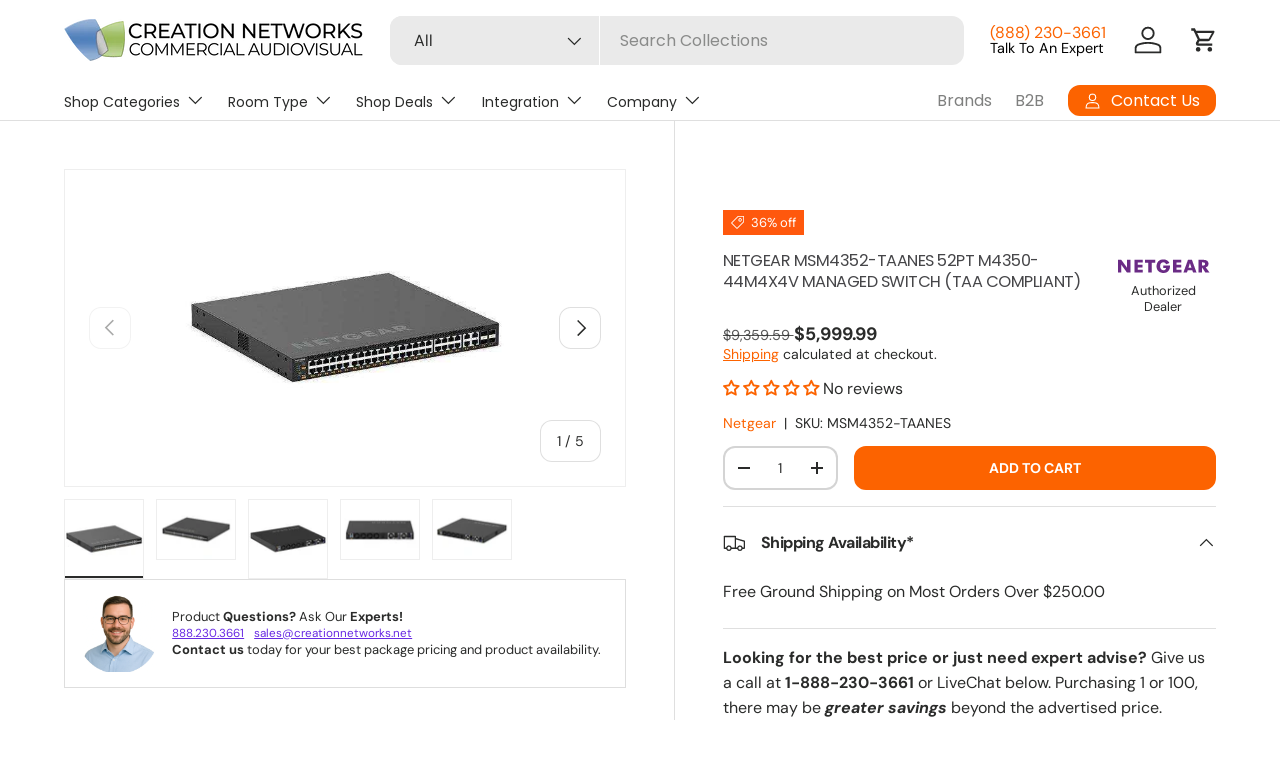

--- FILE ---
content_type: text/json
request_url: https://conf.config-security.com/model
body_size: 85
content:
{"title":"recommendation AI model (keras)","structure":"release_id=0x64:22:5b:3f:49:7b:54:5e:67:26:24:6c:39:3a:5f:4e:3f:39:6f:51:71:5d:5f:78:36:61:7d:2c:48;keras;ptshqx6kevlgdv0j8mmoooaz1xxs524jlt3fq5tfbp3gcpfmcp8uoztzrojm0twazlrf4zao","weights":"../weights/64225b3f.h5","biases":"../biases/64225b3f.h5"}

--- FILE ---
content_type: image/svg+xml
request_url: https://creationnetworks.net/cdn/shop/files/netgear.svg?v=1688186376&width=50
body_size: -63
content:
<?xml version="1.0" encoding="utf-8"?>
<!-- Generator: Adobe Illustrator 27.6.1, SVG Export Plug-In . SVG Version: 6.00 Build 0)  -->
<svg version="1.1" id="Layer_1" xmlns="http://www.w3.org/2000/svg" xmlns:xlink="http://www.w3.org/1999/xlink" x="0px" y="0px"
	 viewBox="0 0 300 100" style="enable-background:new 0 0 300 100;" xml:space="preserve">
<style type="text/css">
	.st0{fill:#6A2B85;}
</style>
<path class="st0" d="M5.9,69.8V30.3h10.7l18.1,24.3V30.3h10.7v39.5H34.7L16.6,45.4v24.4H5.9z M58.1,69.8V30.3h26.2v8.7H68.8v6.6
	h14.9v8.6H68.8v6.8h15.5v8.7H58.1z M113.1,69.8h-11V39.1H91.7v-8.7h31.9v8.7h-10.4L113.1,69.8z M149.6,47.8h21.2
	c0,15.1-8,23.2-20.9,23.2c-12.5,0-21.9-7.6-21.9-20.5c0-13.2,8.5-21.4,21.7-21.4c14.9,0,18.9,11.1,18.9,11.1l-10.2,4
	c0,0-2.4-6.2-9.1-6.2c-4.9,0-10.1,3.7-10.1,12.4c0,7.2,4.6,12.3,10.6,12.3c5.4,0,8-3.1,8.4-6.9h-8.6L149.6,47.8z M227.3,30.3
	l-14.5,39.5H224l2.5-7.3h14.3l2.5,7.3h11.1l-14.6-39.5H227.3z M233.5,40.5l4.7,14.2h-9.3L233.5,40.5z M260.9,30.3v39.5h10.7V54.6
	h0.8l9.9,15.2h13.3l-12.4-16.2c4.3-0.7,9-4,9-11c0-6.9-4.4-12.2-15-12.2L260.9,30.3z M271.6,38.2h2.8c5.6,0,6.9,2,6.9,4.9
	c0,3.5-2.2,4.9-6.9,4.9h-2.8V38.2z M180.2,69.8V30.3h26.2v8.7H191v6.6h14.9v8.6H191v6.8h15.5v8.7H180.2z"/>
</svg>
